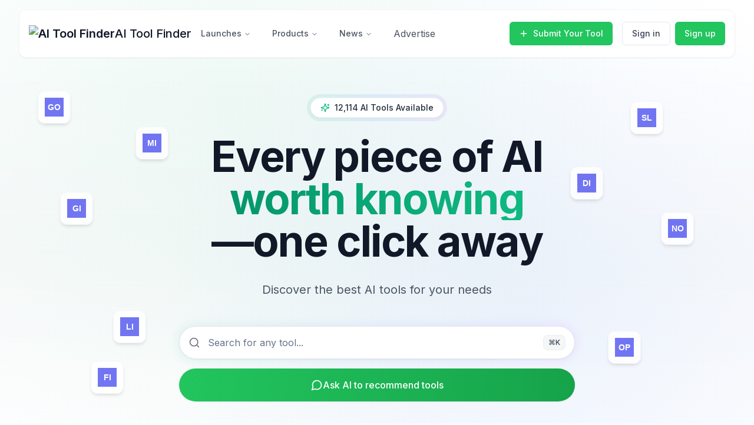

--- FILE ---
content_type: text/html; charset=utf-8
request_url: https://qralink.net/
body_size: 715
content:
<!DOCTYPE html>
<html lang="en">
  <head>
    <meta charset="UTF-8" />
    <!-- Favicon will be dynamically set by MetaTagsManager -->
    <meta name="viewport" content="width=device-width, initial-scale=1.0" />
    <meta name='impact-site-verification' value='03de6bee-cb29-431d-9cf2-2b7e540b9564'>
    <title>AI Tool Finder - Discover the Best AI Tools</title>
    
    <!-- Microsoft Clarity Tracking -->
    <script type="text/javascript">
      (function(c,l,a,r,i,t,y){
        c[a]=c[a]||function(){(c[a].q=c[a].q||[]).push(arguments)};
        t=l.createElement(r);t.async=1;t.src="https://www.clarity.ms/tag/"+i;
        y=l.getElementsByTagName(r)[0];y.parentNode.insertBefore(t,y);
      })(window, document, "clarity", "script", "pvc339xjmg");
    </script>
    <!-- Google Tag Manager -->
<script>(function(w,d,s,l,i){w[l]=w[l]||[];w[l].push({'gtm.start':
new Date().getTime(),event:'gtm.js'});var f=d.getElementsByTagName(s)[0],
j=d.createElement(s),dl=l!='dataLayer'?'&l='+l:'';j.async=true;j.src=
'https://www.googletagmanager.com/gtm.js?id='+i+dl;f.parentNode.insertBefore(j,f);
})(window,document,'script','dataLayer','GTM-52XDDQR7');</script>
<!-- End Google Tag Manager -->
    <script type="module" crossorigin src="/assets/index-DP_LvEWu.js"></script>
    <link rel="stylesheet" crossorigin href="/assets/index-B3PhNCQP.css">
  </head>

  <body>
    <!-- Google Tag Manager (noscript) -->
<noscript><iframe src="https://www.googletagmanager.com/ns.html?id=GTM-52XDDQR7"
height="0" width="0" style="display:none;visibility:hidden"></iframe></noscript>
<!-- End Google Tag Manager (noscript) -->
    <div id="root"></div>
  </body>
</html>


--- FILE ---
content_type: image/svg+xml
request_url: https://ui-avatars.com/api/?name=Figma&background=6366f1&color=fff&bold=true&format=svg&size=128
body_size: -340
content:
<svg xmlns="http://www.w3.org/2000/svg" xmlns:xlink="http://www.w3.org/1999/xlink" width="128px" height="128px" viewBox="0 0 128 128" version="1.1"><rect fill="#6366f1" cx="64" width="128" height="128" cy="64" r="64"/><text x="50%" y="50%" style="color: #fff; line-height: 1;font-family: -apple-system, BlinkMacSystemFont, 'Segoe UI', 'Roboto', 'Oxygen', 'Ubuntu', 'Fira Sans', 'Droid Sans', 'Helvetica Neue', sans-serif;" alignment-baseline="middle" text-anchor="middle" font-size="56" font-weight="600" dy=".1em" dominant-baseline="middle" fill="#fff">FI</text></svg>

--- FILE ---
content_type: image/svg+xml
request_url: https://ui-avatars.com/api/?name=OpenAI&background=6366f1&color=fff&bold=true&format=svg&size=128
body_size: -386
content:
<svg xmlns="http://www.w3.org/2000/svg" xmlns:xlink="http://www.w3.org/1999/xlink" width="128px" height="128px" viewBox="0 0 128 128" version="1.1"><rect fill="#6366f1" cx="64" width="128" height="128" cy="64" r="64"/><text x="50%" y="50%" style="color: #fff; line-height: 1;font-family: -apple-system, BlinkMacSystemFont, 'Segoe UI', 'Roboto', 'Oxygen', 'Ubuntu', 'Fira Sans', 'Droid Sans', 'Helvetica Neue', sans-serif;" alignment-baseline="middle" text-anchor="middle" font-size="56" font-weight="600" dy=".1em" dominant-baseline="middle" fill="#fff">OP</text></svg>

--- FILE ---
content_type: image/svg+xml
request_url: https://ui-avatars.com/api/?name=Slack&background=6366f1&color=fff&bold=true&format=svg&size=128
body_size: -340
content:
<svg xmlns="http://www.w3.org/2000/svg" xmlns:xlink="http://www.w3.org/1999/xlink" width="128px" height="128px" viewBox="0 0 128 128" version="1.1"><rect fill="#6366f1" cx="64" width="128" height="128" cy="64" r="64"/><text x="50%" y="50%" style="color: #fff; line-height: 1;font-family: -apple-system, BlinkMacSystemFont, 'Segoe UI', 'Roboto', 'Oxygen', 'Ubuntu', 'Fira Sans', 'Droid Sans', 'Helvetica Neue', sans-serif;" alignment-baseline="middle" text-anchor="middle" font-size="56" font-weight="600" dy=".1em" dominant-baseline="middle" fill="#fff">SL</text></svg>